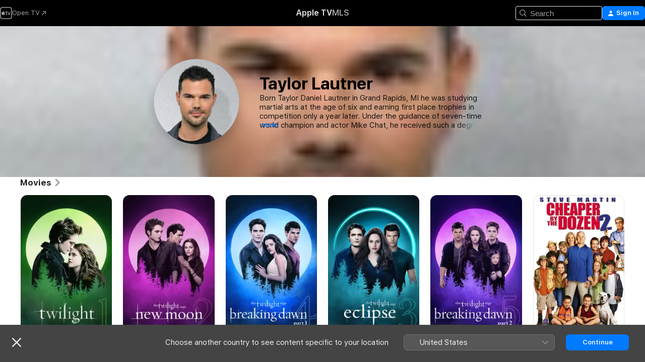

--- FILE ---
content_type: application/javascript
request_url: https://tv.apple.com/includes/js-cdn/musickit/v3/components/musickit-components/p-32d6296d.entry.js
body_size: 12325
content:
/*!
 * IMPORTANT NOTE:
 * 
 *   This file is licensed only for the use of Apple developers in providing MusicKit Web Services,
 *   and is subject to the Apple Media Services Terms and Conditions and the Apple Developer Program
 *   License Agreement. You may not copy, modify, re-host, or create derivative works of this file or the
 *   accompanying Documentation, or any part thereof, including any updates, without Apple's written consent.
 * 
 *   ACKNOWLEDGEMENTS:
 *   https://js-cdn.music.apple.com/musickit/v1/acknowledgements.txt
 */
import{r as e,e as t,h as a,c as n,H as r}from"./p-70a2b3a8.js";import{u as i}from"./p-2dad192d.js";import{C as s,b as o,c as l,N as m}from"./p-84fc9628.js";import{L as u,i as c,t as y}from"./p-712b2839.js";import{F as d,B as b}from"./p-44e98c3b.js";import"./p-2649b6ee.js";import"./p-fedec2de.js";import"./p-6e937453.js";var h=function(e,t,a,n){var r,i=arguments.length,s=i<3?t:null===n?n=Object.getOwnPropertyDescriptor(t,a):n;if("object"==typeof Reflect&&"function"==typeof Reflect.decorate)s=Reflect.decorate(e,t,a,n);else for(var o=e.length-1;o>=0;o--)(r=e[o])&&(s=(i<3?r(s):i>3?r(t,a,s):r(t,a))||s);return i>3&&s&&Object.defineProperty(t,a,s),s};const g=class{constructor(a){e(this,a),this.contextualMenuSubHeadClick=t(this,"contextualMenuSubHeadClick",7),this.contextualMenuItemSubMenuOpen=t(this,"contextualMenuItemSubMenuOpen",7),this.contextualMenuCursorBoundariesSet=t(this,"contextualMenuCursorBoundariesSet",7),this.focusSubMenuItem=t(this,"focusSubMenuItem",7),this.isCursorInsideActiveMenuItem=!1,this.isCursorInsideActiveSubMenu=!1,this.activeSubMenuItem=void 0,this.activeElement=void 0,this.menuItemElementTrigger=void 0,this.config=void 0,this.isInSubMenu=!1,this.isInActiveSubMenu=!1,this.subHeadLabel=void 0,this.directionPreference=void 0}connectedCallback(){this.id||(this.id=i.generateUUID()),this.isInSubMenu||(setTimeout((()=>{const e=this.getFocusItem(this.menuItems[0]);null==e||e.focus(),null==e||e.setAttribute("data-focus-method","mouse")}),250),this.handleMouseMove=i.throttled(200,this.handleMouseMove))}componentDidRender(){const e=!this.isInSubMenu&&!this.activeElement&&this.menuItems[0],t=this.activeElement&&(!this.isInSubMenu||this.isInActiveSubMenu);this.isInSubMenu&&!this.isInActiveSubMenu&&(this.activeElement=void 0),e&&(this.activeElement=this.getFocusItem(this.menuItems[0])),t&&this.activeElement.focus()}get allMenuItems(){var e;return Array.from(null!==(e=this.el.querySelectorAll("amp-contextual-menu-item"))&&void 0!==e?e:[])}get menuItems(){var e;return Array.from(null!==(e=this.el.querySelectorAll(`[data-menu-id="${this.id}"]`))&&void 0!==e?e:[])}get isMobile(){return window.innerWidth<=l}getFocusItem(e){var t;if(e)return null!==(t=e.querySelector("label"))&&void 0!==t?t:e.querySelector("button")}getElementSubMenu(e){return null==e?void 0:e.querySelector(".contextual-menu-item--nested")}getMenuItemParentMenu(e){return null==e?void 0:e.closest("amp-contextual-menu")}async handleSubheadClick(){this.contextualMenuSubHeadClick.emit({menuElement:this.el})}subMenuCloseSuggested(e){const t=!!this.cursorBoundaries&&((e,t,a,n)=>{if(!(e&&t&&a&&n))return!1;const r=.5*(-a.y*n.x+t.y*(-a.x+n.x)+t.x*(a.y-n.y)+a.x*n.y),i=r<0?-1:1,s=(t.y*n.x-t.x*n.y+(n.y-t.y)*e.x+(t.x-n.x)*e.y)*i,o=(t.x*a.y-t.y*a.x+(t.y-a.y)*e.x+(a.x-t.x)*e.y)*i;return s>0&&o>0&&s+o<2*r*i})({x:e.x,y:e.y},...this.cursorBoundaries);t||this.isCursorInsideActiveMenuItem||this.isCursorInsideActiveSubMenu||(window.removeEventListener("mousemove",this.handleMouseMove),this.closeMenuItemSubmenu())}updateSubMenuCursorBoundaries(){if(!this.activeSubMenuItem)return;const e=this.getElementSubMenu(this.activeSubMenuItem);if(!e)return;const t=this.activeSubMenuItem.getBoundingClientRect(),a=e.getBoundingClientRect(),n=a.x>=t.x,r={x:n?t.x:t.x+t.width,y:t.y},i={x:n?a.x:a.x+a.width,y:a.y},s={x:n?a.x:a.x+a.width,y:a.y+a.height};this.cursorBoundaries=[r,i,s],this.contextualMenuCursorBoundariesSet.emit({points:[r,i,s]})}openMenuItemSubmenu(e){var t;const{menuItemElement:a}=e.detail;if(this.getMenuItemParentMenu(a)!==this.el)return;const n=this.getElementSubMenu(a);if(!n)return;const r=null!==(t=this.directionPreference)&&void 0!==t?t:document.dir===u.rtl?"left":"right",[i,s]=((e,t,a)=>{const n=e.closest("ul"),r=e.getBoundingClientRect(),{width:i,height:s}=t.getBoundingClientRect(),{offsetTop:o,offsetHeight:l}=e,{scrollTop:m,offsetHeight:u}=n,{x:c,y,right:d}=r,{innerWidth:b,innerHeight:h}=window,g="left"===a,p=c>i,f=b-d>i,v=g&&(p||!f)||!g&&!f&&p,S=v?"left":"right";return[[v?"--ctxmenu-submenu-right: 100%; --ctxmenu-submenu-left: initial;":"--ctxmenu-submenu-left: 100%; --ctxmenu-submenu-right: initial;",h-y>s+40?`--ctxmenu-submenu-top: ${o-m}px; --ctxmenu-submenu-bottom: auto;`:`--ctxmenu-submenu-bottom: ${u-o-l}px; --ctxmenu-submenu-top: auto;`].join(" "),S]})(a,n,r);this.isMobile||(null==a||a.setAttribute("style",i),this.subMenuDirection=s),this.activeSubMenuItem=a,a.isSubMenuVisible=!0,this.isMobile||(window.addEventListener("mousemove",this.handleMouseMove),n.addEventListener("mouseenter",this.handleSubMenuEnter),this.updateSubMenuCursorBoundaries())}handleFocusSubMenuItem(e){const t=e.detail.menuItemElement;!t||this.menuItems.indexOf(t)<0||(this.activeElement=this.getFocusItem(t))}closeMenuItemSubmenu(e){if(void 0===this.activeSubMenuItem)return;if(void 0!==e&&null!==e.detail){const{menuItemElement:t}=e.detail;if(this.getMenuItemParentMenu(t)!==this.el)return}const t=this.getElementSubMenu(this.activeSubMenuItem);window.removeEventListener("mousemove",this.handleMouseMove),null==t||t.removeEventListener("mouseenter",this.handleSubMenuEnter),null==t||t.removeEventListener("mouseleave",this.handleSubMenuLeave),this.cursorBoundaries=void 0,this.activeSubMenuItem.isSubMenuVisible=!1,this.activeSubMenuItem=void 0}handleContextualMenuItemMouseLeave(e){const{cursorPosition:t}=e.detail;this.isCursorInsideActiveMenuItem=!1,clearTimeout(this.subMenuCloseTimer),this.subMenuCloseSuggested(t)}handleContextualMenuItemMouseEnter(e){const{menuItemElement:t}=e.detail;if(this.activeSubMenuItem!==t&&this.menuItems.includes(t))return void 0===this.activeSubMenuItem?(this.openMenuItemSubmenu(e),void(this.isCursorInsideActiveMenuItem=!0)):void(this.subMenuCloseTimer=setTimeout((async()=>{this.closeMenuItemSubmenu(),this.activeSubMenuItem=t,this.isCursorInsideActiveMenuItem=!0,this.openMenuItemSubmenu(e)}),m))}handleFocusIn(e){var t;e.stopPropagation();const a=e.target.closest("amp-contextual-menu-item");this.activeElement=this.getFocusItem(a);const n=null===(t=e.relatedTarget)||void 0===t?void 0:t.closest("amp-contextual-menu-item");this.itemHasSubmenu(a)&&this.menuItems.indexOf(n)>=0&&this.contextualMenuItemSubMenuOpen.emit({menuItemElement:a})}handleKeyDown(e){var t;const a=null===(t=this.activeElement)||void 0===t?void 0:t.closest("amp-contextual-menu-item"),n=this.allMenuItems.indexOf(a),r="Tab"===e.key?e.shiftKey:"ArrowUp"===e.key;switch(["Tab","ArrowDown","ArrowUp"].includes(e.key)&&e.preventDefault(),"Escape"!==e.key&&e.stopPropagation(),e.key){case"Tab":case"ArrowUp":case"ArrowDown":this.focusNextMenuItem(a,r);break;case"ArrowRight":n>=0&&this.itemHasSubmenu(a)&&(a.isSubMenuVisible||this.contextualMenuItemSubMenuOpen.emit({menuItemElement:a}),setTimeout((()=>{this.focusSubMenuItem.emit({menuItemElement:this.allMenuItems[n+1]})})));break;case"ArrowLeft":this.menuItemElementTrigger&&this.isInActiveSubMenu&&this.menuItemElementTrigger.closeSubMenu({menuItemElement:this.menuItemElementTrigger})}}itemHasSubmenu(e){const t=this.allMenuItems,a=t[t.indexOf(e)];return null!==this.getElementSubMenu(a)}focusNextMenuItem(e,t){const a=this.menuItems.indexOf(e);a<0||(this.activeElement=this.getFocusItem(this.menuItems[t?(a-1+this.menuItems.length)%this.menuItems.length:(a+1)%this.menuItems.length]),this.activeSubMenuItem&&this.closeMenuItemSubmenu())}handleMouseMove(e){this.subMenuCloseSuggested(e)}async handleSubMenuEnter(){this.cursorBoundaries=void 0,window.removeEventListener("mousemove",this.handleMouseMove),clearTimeout(this.subMenuCloseTimer),this.isCursorInsideActiveSubMenu=!0;const e=this.getElementSubMenu(this.activeSubMenuItem);e.removeEventListener("mouseenter",this.handleSubMenuEnter),e.addEventListener("mouseleave",this.handleSubMenuLeave)}handleSubMenuLeave(){this.isCursorInsideActiveSubMenu=!1,this.closeMenuItemSubmenu()}render(){const{config:e,isInSubMenu:t,isInActiveSubMenu:n,subHeadLabel:r}=this,i={};return t&&(i["aria-hidden"]=n?"false":"true"),a("div",{class:"contextual-menu__overlay"},!t&&a("amp-contextual-menu-scrim",{overrideZIndex:this.config.overrideModalZIndex}),a("div",{class:{"contextual-menu":!0,"contextual-menu--has-active-submenu":void 0!==this.activeSubMenuItem,"contextual-menu--in-submenu":t,"contextual-menu--in-submenu-active":n,"contextual-menu--nested":t,[`contextual-menu--${e.className}`]:!!e.className}},a("ul",Object.assign({class:{"contextual-menu__list":!0},role:"menu"},i),t&&a("li",{class:"contextual-menu-item contextual-menu__subhead"},a("button",{onClick:this.handleSubheadClick},a("span",null,r))),null==e?void 0:e.items.map((e=>"items"in e?a("div",{class:"contextual-menu__group"},e.title&&a("span",{class:"contextual-menu__group-title"},e.title),e.items.map((e=>a("amp-contextual-menu-item",{"data-menu-id":this.id,item:e,isInSubMenu:t,directionPreference:this.subMenuDirection})))):a("amp-contextual-menu-item",{"data-menu-id":this.id,item:e,isInSubMenu:t,directionPreference:this.subMenuDirection}))))))}get el(){return n(this)}};h([d],g.prototype,"el",void 0),h([b()],g.prototype,"handleSubheadClick",null),h([b()],g.prototype,"handleKeyDown",null),h([b()],g.prototype,"handleMouseMove",null),h([b()],g.prototype,"handleSubMenuEnter",null),h([b()],g.prototype,"handleSubMenuLeave",null),g.style='@charset "UTF-8";:host{--systemRed:#ff3b30;--systemRed-vibrant:#f53126;--systemRed-default_IC:#d70015;--systemRed-vibrant_IC:#c20618;--systemOrange:#ff9500;--systemOrange-vibrant:#f58b00;--systemOrange-default_IC:#c93400;--systemOrange-vibrant_IC:#ad3a00;--systemYellow:#ffcc00;--systemYellow-vibrant:#f5c200;--systemYellow-default_IC:#a05a00;--systemYellow-vibrant_IC:#925100;--systemGreen:#28cd41;--systemGreen-vibrant:#1ec337;--systemGreen-default_IC:#007d1b;--systemGreen-vibrant_IC:#007018;--systemMint:#00c7be;--systemMint-vibrant:#00bdb4;--systemMint-default_IC:#0c817b;--systemMint-vibrant_IC:#0b7570;--systemTeal:#59adc4;--systemTeal-vibrant:#2ea7bd;--systemTeal-default_IC:#008299;--systemTeal-vibrant_IC:#00778c;--systemCyan:#55bef0;--systemCyan-vibrant:#41afdc;--systemCyan-default_IC:#0071a4;--systemCyan-vibrant_IC:#006796;--systemBlue:#007aff;--systemBlue-vibrant:#0070f5;--systemBlue-default_IC:#0040dd;--systemBlue-vibrant_IC:#0040dd;--systemBlue-rollover:#0045b7;--systemBlue-pressed:#005cd7;--systemBlue-deepPressed:#0045b7;--systemBlue-disabled:rgba(0, 122, 255, 0.35);--systemIndigo:#5856d6;--systemIndigo-vibrant:#5452cc;--systemIndigo-default_IC:#3634a3;--systemIndigo-vibrant_IC:#3634a3;--systemPurple:#af52de;--systemPurple-vibrant:#9f4bc9;--systemPurple-default_IC:#ad44ab;--systemPurple-vibrant_IC:#ad44ab;--systemPink:#ff2d55;--systemPink-vibrant:#f5234b;--systemPink-default_IC:#d30f45;--systemPink-vibrant_IC:#c11032;--systemBrown:#a2845e;--systemBrown-vibrant:#987a54;--systemBrown-default_IC:#7f6545;--systemBrown-vibrant_IC:#775d3b;--systemGray:#8e8e93;--systemGray-vibrant:#848489;--systemGray-default_IC:#69696e;--systemGray-vibrant_IC:#616165;--systemPrimary:rgba(0, 0, 0, 0.85);--systemPrimary-vibrant:#4c4c4c;--systemPrimary-onLight:rgba(0, 0, 0, 0.85);--systemPrimary-onDark:rgba(255, 255, 255, 0.85);--systemPrimary-default_IC:black;--systemPrimary-vibrant_IC:black;--systemPrimary-onLight_IC:black;--systemPrimary-onDark_IC:white;--systemSecondary:rgba(0, 0, 0, 0.5);--systemSecondary-vibrant:gray;--systemSecondary-onLight:rgba(0, 0, 0, 0.5);--systemSecondary-onDark:rgba(255, 255, 255, 0.55);--systemSecondary-default_IC:rgba(0, 0, 0, 0.76);--systemSecondary-vibrant_IC:rgba(0, 0, 0, 0.76);--systemSecondary-onLight_IC:rgba(0, 0, 0, 0.76);--systemSecondary-onDark_IC:rgba(255, 255, 255, 0.7);--systemTertiary:rgba(0, 0, 0, 0.25);--systemTertiary-vibrant:#bfbfbf;--systemTertiary-onLight:rgba(0, 0, 0, 0.25);--systemTertiary-onDark:rgba(255, 255, 255, 0.25);--systemTertiary-default_IC:rgba(0, 0, 0, 0.56);--systemTertiary-vibrant_IC:rgba(0, 0, 0, 0.56);--systemTertiary-onLight_IC:rgba(0, 0, 0, 0.56);--systemTertiary-onDark_IC:rgba(255, 255, 255, 0.5);--systemQuaternary:rgba(0, 0, 0, 0.1);--systemQuaternary-vibrant:#e6e6e6;--systemQuaternary-onLight:rgba(0, 0, 0, 0.1);--systemQuaternary-onDark:rgba(255, 255, 255, 0.1);--systemQuaternary-default_IC:rgba(0, 0, 0, 0.35);--systemQuaternary-vibrant_IC:rgba(0, 0, 0, 0.35);--systemQuaternary-onLight_IC:rgba(0, 0, 0, 0.35);--systemQuaternary-onDark_IC:rgba(255, 255, 255, 0.3);--systemQuinary:rgba(0, 0, 0, 0.05);--systemQuinary-vibrant:#f2f2f2;--systemQuinary-onLight:rgba(0, 0, 0, 0.05);--systemQuinary-onDark:rgba(255, 255, 255, 0.05);--systemQuinary-default_IC:rgba(0, 0, 0, 0.1);--systemQuinary-vibrant_IC:rgba(0, 0, 0, 0.1);--systemQuinary-onLight_IC:rgba(0, 0, 0, 0.1);--systemQuinary-onDark_IC:rgba(255, 255, 255, 0.1);--systemGray2:#aeaeb2;--systemGray2-onLight:#aeaeb2;--systemGray2-onDark:#636366;--systemGray2-default_IC:#8e8e93;--systemGray2-onLight_IC:#8e8e93;--systemGray2-onDark_IC:#7c7c80;--systemGray3:#c7c7cc;--systemGray3-onLight:#c7c7cc;--systemGray3-onDark:#48484a;--systemGray3-default_IC:#aeaeb2;--systemGray3-onLight_IC:#aeaeb2;--systemGray3-onDark_IC:#545456;--systemGray4:#d1d1d6;--systemGray4-onLight:#d1d1d6;--systemGray4-onDark:#3a3a3c;--systemGray4-default_IC:#bcbcc0;--systemGray4-onLight_IC:#bcbcc0;--systemGray4-onDark_IC:#444446;--systemGray5:#e5e5ea;--systemGray5-onLight:#e5e5ea;--systemGray5-onDark:#2c2c2e;--systemGray5-default_IC:#d8d8dc;--systemGray5-onLight_IC:#d8d8dc;--systemGray5-onDark_IC:#363638;--systemGray6:#f2f2f7;--systemGray6-onLight:#f2f2f7;--systemGray6-onDark:#1c1c1e;--systemGray6-default_IC:#ebebf0;--systemGray6-onLight_IC:#ebebf0;--systemGray6-onDark_IC:#242426;--systemStandardUltrathinMaterialSover:rgba(246, 246, 246, 0.36);--systemStandardUltrathinMaterialSover-inactive:#f0f0f0;--systemStandardUltrathinMaterialSover-default_IC:#d2d2d2;--systemStandardUltrathinMaterialSover-inactive_IC:#ececec;--systemStandardThinMaterialSover:rgba(246, 246, 246, 0.48);--systemStandardThinMaterialSover-inactive:#f0f0f0;--systemStandardThinMaterialSover-default_IC:gainsboro;--systemStandardThinMaterialSover-inactive_IC:#ececec;--systemStandardMediumMaterialSover:rgba(246, 246, 246, 0.6);--systemStandardMediumMaterialSover-inactive:#f0f0f0;--systemStandardMediumMaterialSover-default_IC:#e6e6e6;--systemStandardMediumMaterialSover-inactive_IC:#ececec;--systemStandardThickMaterialSover:rgba(246, 246, 246, 0.72);--systemStandardThickMaterialSover-inactive:#f0f0f0;--systemStandardThickMaterialSover-default_IC:#f0f0f0;--systemStandardThickMaterialSover-inactive_IC:#ececec;--systemStandardUltrathickMaterialSover:rgba(246, 246, 246, 0.84);--systemStandardUltrathickMaterialSover-inactive:#f0f0f0;--systemStandardUltrathickMaterialSover-default_IC:#fafafa;--systemStandardUltrathickMaterialSover-inactive_IC:#ececec;--systemHeaderMaterialSover:rgba(255, 255, 255, 0.8);--systemHeaderMaterialSover-default_IC:white;--systemToolbarTitlebarMaterialSover:rgba(253, 253, 253, 0.8);--systemToolbarTitlebarMaterialSover-inactive:#f0f0f0;--systemToolbarTitlebarMaterialSover-default_IC:white;--systemToolbarTitlebarMaterialSover-inactive_IC:#ececec;--labelDivider:rgba(0, 0, 0, 0.15);--vibrantDivider:rgba(60, 60, 67, 0.29);--pageBG:white;--shelfBG:rgba(0, 0, 0, 0.05);--genericJoeColor:#ebebeb;--fallbackMaterialBG:rgba(255, 255, 255, 0.97);--liveBadgePlatterBG:#ff5066;--pageBg:#f8f8fa;--keyColor-focus-color:rgba(var(--keyColor-rgb), 0.6);--shelfBg:rgba(0, 0, 0, 0.14);--overlayBg:rgba(248, 248, 250, 0.9);--overlayBgBlur:rgba(248, 248, 250, 0.7);--borderRule:rgba(0, 0, 0, 0.07);--podcastKeyColor:#7224d8;--podcastPlatterBg:#f8f8fa;--podcastPlatterBgTransparent:rgba(248, 248, 250, 0);--podcastScrim:rgba(0, 0, 0, 0.5);--progressElapsed:#a5aab2;--progressRemaining:#e1e1e6;--menuItemHoverBg:rgba(0, 0, 0, 0.05);--tracklistGradientStart:rgba(0, 0, 0, 0.05);--tracklistGradientEnd:rgba(0, 0, 0, 0);--footerPlayerBg:#fff;--emptyPlatterBg:rgba(60, 60, 67, 0.18);--videoEmbedMenuBg:rgba(255, 255, 255, 0.97);--videoEmbedMenuHoverBg:rgba(60, 60, 67, 0.03);--lyricsBg:rgba(255, 255, 255, 0.8);--musicKeyColor:#fa233b;--musicKeyColor-default_IC:#d60017;--chromeVolumeTrack:rgba(0, 0, 0, 0.15);--chromeVolumeElapsed:rgba(0, 0, 0, 0.5);--chromeVolumeThumb:white;--chromeVolumeThumbShadow:rgba(0, 0, 0, 0.1);--chromeVolumeThumbShadowInset:rgba(0, 0, 0, 0.5);--chromeVolumeIcon:rgba(0, 0, 0, 0.4);--chromebg:rgba(255, 255, 255, 0.88);--playerBGFill:rgba(255, 255, 255, 0.88);--playerLCDBGFill:white;--playerScrubberThumb:#656565;--playerScrubberTrack:rgba(0, 0, 0, 0.1);--playerScrubberFill:rgba(0, 0, 0, 0.5);--playerMissingArtworkIcon:gainsboro;--playerMissingArtworkBg:#e9e9e9;--chromeBg:rgba(255, 255, 255, 0.88);--chromeBorderColor:rgba(0, 0, 0, 0.2);--chromeVolumeIcons:rgba(0, 0, 0, 0.4);--ctxmenuBgColor:rgba(255, 255, 255, 0.97);--ctxmenuBgColorHover:rgba(60, 60, 67, 0.03);--ctxmenuScrim:rgba(0, 0, 0, 0.45);--frostedFallbackHover:rgba(142, 142, 147, 0.8);--dialogShadowColor:rgba(0, 0, 0, 0.25);--unifiedVolumeThumbShadow:rgba(0, 0, 0, 0.1);--unifiedVolumeThumbShadowInset:rgba(0, 0, 0, 0.15);--unifiedVolumeTrackFilled:rgba(246, 246, 246, 0.36);--unifiedVolumeThumb:#d0d0d0;--white80:rgba(255, 255, 255, 0.8)}@supports not (font: -apple-system-body){:host{--systemPrimary:rgba(0, 0, 0, 0.88);--systemPrimary-vibrant:#1d1d1f;--systemPrimary-onLight:rgba(0, 0, 0, 0.88);--systemPrimary-onDark:rgba(255, 255, 255, 0.92);--systemSecondary:rgba(0, 0, 0, 0.56);--systemSecondary-vibrant:rgba(0, 0, 0, 0.56);--systemSecondary-onLight:rgba(0, 0, 0, 0.56);--systemSecondary-onDark:rgba(255, 255, 255, 0.64);--systemTertiary:rgba(0, 0, 0, 0.48);--systemTertiary-vibrant:rgba(0, 0, 0, 0.48);--systemTertiary-onLight:rgba(0, 0, 0, 0.48);--systemTertiary-onDark:rgba(255, 255, 255, 0.4);--musicKeyColor:#d60017}}:host .increase-contrast{--systemRed:#d70015;--systemRed-vibrant:#c20618;--systemOrange:#c93400;--systemOrange-vibrant:#ad3a00;--systemYellow:#a05a00;--systemYellow-vibrant:#925100;--systemGreen:#007d1b;--systemGreen-vibrant:#007018;--systemMint:#0c817b;--systemMint-vibrant:#0b7570;--systemTeal:#008299;--systemTeal-vibrant:#00778c;--systemCyan:#0071a4;--systemCyan-vibrant:#006796;--systemBlue:#0040dd;--systemBlue-vibrant:#0040dd;--systemIndigo:#3634a3;--systemIndigo-vibrant:#3634a3;--systemPurple:#ad44ab;--systemPurple-vibrant:#ad44ab;--systemPink:#d30f45;--systemPink-vibrant:#c11032;--systemBrown:#7f6545;--systemBrown-vibrant:#775d3b;--systemGray:#69696e;--systemGray-vibrant:#616165;--systemPrimary:black;--systemPrimary-vibrant:black;--systemPrimary-onLight:black;--systemPrimary-onDark:white;--systemSecondary:rgba(0, 0, 0, 0.76);--systemSecondary-vibrant:rgba(0, 0, 0, 0.76);--systemSecondary-onLight:rgba(0, 0, 0, 0.76);--systemSecondary-onDark:rgba(255, 255, 255, 0.7);--systemTertiary:rgba(0, 0, 0, 0.56);--systemTertiary-vibrant:rgba(0, 0, 0, 0.56);--systemTertiary-onLight:rgba(0, 0, 0, 0.56);--systemTertiary-onDark:rgba(255, 255, 255, 0.5);--systemQuaternary:rgba(0, 0, 0, 0.35);--systemQuaternary-vibrant:rgba(0, 0, 0, 0.35);--systemQuaternary-onLight:rgba(0, 0, 0, 0.35);--systemQuaternary-onDark:rgba(255, 255, 255, 0.3);--systemQuinary:rgba(0, 0, 0, 0.1);--systemQuinary-vibrant:rgba(0, 0, 0, 0.1);--systemQuinary-onLight:rgba(0, 0, 0, 0.1);--systemQuinary-onDark:rgba(255, 255, 255, 0.1);--systemGray2:#8e8e93;--systemGray2-onLight:#8e8e93;--systemGray2-onDark:#7c7c80;--systemGray3:#aeaeb2;--systemGray3-onLight:#aeaeb2;--systemGray3-onDark:#545456;--systemGray4:#bcbcc0;--systemGray4-onLight:#bcbcc0;--systemGray4-onDark:#444446;--systemGray5:#d8d8dc;--systemGray5-onLight:#d8d8dc;--systemGray5-onDark:#363638;--systemGray6:#ebebf0;--systemGray6-onLight:#ebebf0;--systemGray6-onDark:#242426;--systemStandardUltrathinMaterialSover:#d2d2d2;--systemStandardUltrathinMaterialSover-inactive:#ececec;--systemStandardThinMaterialSover:gainsboro;--systemStandardThinMaterialSover-inactive:#ececec;--systemStandardMediumMaterialSover:#e6e6e6;--systemStandardMediumMaterialSover-inactive:#ececec;--systemStandardThickMaterialSover:#f0f0f0;--systemStandardThickMaterialSover-inactive:#ececec;--systemStandardUltrathickMaterialSover:#fafafa;--systemStandardUltrathickMaterialSover-inactive:#ececec;--systemHeaderMaterialSover:white;--systemToolbarTitlebarMaterialSover:white;--systemToolbarTitlebarMaterialSover-inactive:#ececec;--musicKeyColor:#d60017}@media (prefers-contrast: more){:host{--systemRed:#d70015;--systemRed-vibrant:#c20618;--systemOrange:#c93400;--systemOrange-vibrant:#ad3a00;--systemYellow:#a05a00;--systemYellow-vibrant:#925100;--systemGreen:#007d1b;--systemGreen-vibrant:#007018;--systemMint:#0c817b;--systemMint-vibrant:#0b7570;--systemTeal:#008299;--systemTeal-vibrant:#00778c;--systemCyan:#0071a4;--systemCyan-vibrant:#006796;--systemBlue:#0040dd;--systemBlue-vibrant:#0040dd;--systemIndigo:#3634a3;--systemIndigo-vibrant:#3634a3;--systemPurple:#ad44ab;--systemPurple-vibrant:#ad44ab;--systemPink:#d30f45;--systemPink-vibrant:#c11032;--systemBrown:#7f6545;--systemBrown-vibrant:#775d3b;--systemGray:#69696e;--systemGray-vibrant:#616165;--systemPrimary:black;--systemPrimary-vibrant:black;--systemPrimary-onLight:black;--systemPrimary-onDark:white;--systemSecondary:rgba(0, 0, 0, 0.76);--systemSecondary-vibrant:rgba(0, 0, 0, 0.76);--systemSecondary-onLight:rgba(0, 0, 0, 0.76);--systemSecondary-onDark:rgba(255, 255, 255, 0.7);--systemTertiary:rgba(0, 0, 0, 0.56);--systemTertiary-vibrant:rgba(0, 0, 0, 0.56);--systemTertiary-onLight:rgba(0, 0, 0, 0.56);--systemTertiary-onDark:rgba(255, 255, 255, 0.5);--systemQuaternary:rgba(0, 0, 0, 0.35);--systemQuaternary-vibrant:rgba(0, 0, 0, 0.35);--systemQuaternary-onLight:rgba(0, 0, 0, 0.35);--systemQuaternary-onDark:rgba(255, 255, 255, 0.3);--systemQuinary:rgba(0, 0, 0, 0.1);--systemQuinary-vibrant:rgba(0, 0, 0, 0.1);--systemQuinary-onLight:rgba(0, 0, 0, 0.1);--systemQuinary-onDark:rgba(255, 255, 255, 0.1);--systemGray2:#8e8e93;--systemGray2-onLight:#8e8e93;--systemGray2-onDark:#7c7c80;--systemGray3:#aeaeb2;--systemGray3-onLight:#aeaeb2;--systemGray3-onDark:#545456;--systemGray4:#bcbcc0;--systemGray4-onLight:#bcbcc0;--systemGray4-onDark:#444446;--systemGray5:#d8d8dc;--systemGray5-onLight:#d8d8dc;--systemGray5-onDark:#363638;--systemGray6:#ebebf0;--systemGray6-onLight:#ebebf0;--systemGray6-onDark:#242426;--systemStandardUltrathinMaterialSover:#d2d2d2;--systemStandardUltrathinMaterialSover-inactive:#ececec;--systemStandardThinMaterialSover:gainsboro;--systemStandardThinMaterialSover-inactive:#ececec;--systemStandardMediumMaterialSover:#e6e6e6;--systemStandardMediumMaterialSover-inactive:#ececec;--systemStandardThickMaterialSover:#f0f0f0;--systemStandardThickMaterialSover-inactive:#ececec;--systemStandardUltrathickMaterialSover:#fafafa;--systemStandardUltrathickMaterialSover-inactive:#ececec;--systemHeaderMaterialSover:white;--systemToolbarTitlebarMaterialSover:white;--systemToolbarTitlebarMaterialSover-inactive:#ececec;--musicKeyColor:#d60017}}@media (prefers-color-scheme: dark){:host{--systemRed:#ff453a;--systemRed-vibrant:#ff4f44;--systemRed-default_IC:#ff6961;--systemRed-vibrant_IC:#ff4136;--systemOrange:#ff9f0a;--systemOrange-vibrant:#ffa914;--systemOrange-default_IC:#ffb340;--systemOrange-vibrant_IC:#ffb340;--systemYellow:#ffd60a;--systemYellow-vibrant:#ffe014;--systemYellow-default_IC:#ffd426;--systemYellow-vibrant_IC:#ffd426;--systemGreen:#32d74b;--systemGreen-vibrant:#3ce155;--systemGreen-default_IC:#31de4b;--systemGreen-vibrant_IC:#31de4b;--systemMint:#63e6e2;--systemMint-vibrant:#6ce0db;--systemMint-default_IC:#63e6e2;--systemMint-vibrant_IC:#63e6e2;--systemTeal:#6ac4dc;--systemTeal-vibrant:#44d4ed;--systemTeal-default_IC:#5de6ff;--systemTeal-vibrant_IC:#5de6ff;--systemCyan:#5ac8f5;--systemCyan-vibrant:#5acdfa;--systemCyan-default_IC:#70d7ff;--systemCyan-vibrant_IC:#70d7ff;--systemBlue:#0a84ff;--systemBlue-vibrant:#148eff;--systemBlue-default_IC:#409cff;--systemBlue-vibrant_IC:#409cff;--systemBlue-rollover:#47c1ff;--systemBlue-pressed:#38b2ff;--systemBlue-deepPressed:#47c1ff;--systemBlue-disabled:rgba(10, 132, 255, 0.5);--systemIndigo:#5e5ce6;--systemIndigo-vibrant:#6361f2;--systemIndigo-default_IC:#7d7aff;--systemIndigo-vibrant_IC:#7d7aff;--systemPurple:#bf5af2;--systemPurple-vibrant:#cc65ff;--systemPurple-default_IC:#da8fff;--systemPurple-vibrant_IC:#da8fff;--systemPink:#ff375f;--systemPink-vibrant:#ff4169;--systemPink-default_IC:#ff6482;--systemPink-vibrant_IC:#ff3a5f;--systemBrown:#ac8e68;--systemBrown-vibrant:#b69872;--systemBrown-default_IC:#b59469;--systemBrown-vibrant_IC:#b59469;--systemGray:#98989d;--systemGray-vibrant:#a2a2a7;--systemGray-default_IC:#98989d;--systemGray-vibrant_IC:#98989d;--systemPrimary:rgba(255, 255, 255, 0.85);--systemPrimary-vibrant:#e5e5e5;--systemPrimary-onLight:rgba(0, 0, 0, 0.85);--systemPrimary-onDark:rgba(255, 255, 255, 0.85);--systemPrimary-default_IC:white;--systemPrimary-vibrant_IC:white;--systemPrimary-onLight_IC:black;--systemPrimary-onDark_IC:white;--systemSecondary:rgba(255, 255, 255, 0.55);--systemSecondary-vibrant:#7c7c7c;--systemSecondary-onLight:rgba(0, 0, 0, 0.5);--systemSecondary-onDark:rgba(255, 255, 255, 0.55);--systemSecondary-default_IC:rgba(255, 255, 255, 0.7);--systemSecondary-vibrant_IC:rgba(255, 255, 255, 0.7);--systemSecondary-onLight_IC:rgba(0, 0, 0, 0.76);--systemSecondary-onDark_IC:rgba(255, 255, 255, 0.7);--systemTertiary:rgba(255, 255, 255, 0.25);--systemTertiary-vibrant:#414141;--systemTertiary-onLight:rgba(0, 0, 0, 0.25);--systemTertiary-onDark:rgba(255, 255, 255, 0.25);--systemTertiary-default_IC:rgba(255, 255, 255, 0.5);--systemTertiary-vibrant_IC:rgba(255, 255, 255, 0.5);--systemTertiary-onLight_IC:rgba(0, 0, 0, 0.56);--systemTertiary-onDark_IC:rgba(255, 255, 255, 0.5);--systemQuaternary:rgba(255, 255, 255, 0.1);--systemQuaternary-vibrant:#232323;--systemQuaternary-onLight:rgba(0, 0, 0, 0.1);--systemQuaternary-onDark:rgba(255, 255, 255, 0.1);--systemQuaternary-default_IC:rgba(255, 255, 255, 0.3);--systemQuaternary-vibrant_IC:rgba(255, 255, 255, 0.3);--systemQuaternary-onLight_IC:rgba(0, 0, 0, 0.35);--systemQuaternary-onDark_IC:rgba(255, 255, 255, 0.3);--systemQuinary:rgba(255, 255, 255, 0.05);--systemQuinary-vibrant:#080808;--systemQuinary-onLight:rgba(0, 0, 0, 0.05);--systemQuinary-onDark:rgba(255, 255, 255, 0.05);--systemQuinary-default_IC:rgba(255, 255, 255, 0.1);--systemQuinary-vibrant_IC:rgba(255, 255, 255, 0.1);--systemQuinary-onLight_IC:rgba(0, 0, 0, 0.1);--systemQuinary-onDark_IC:rgba(255, 255, 255, 0.1);--systemGray2:#636366;--systemGray2-onLight:#aeaeb2;--systemGray2-onDark:#636366;--systemGray2-default_IC:#7c7c80;--systemGray2-onLight_IC:#8e8e93;--systemGray2-onDark_IC:#7c7c80;--systemGray3:#48484a;--systemGray3-onLight:#c7c7cc;--systemGray3-onDark:#48484a;--systemGray3-default_IC:#545456;--systemGray3-onLight_IC:#aeaeb2;--systemGray3-onDark_IC:#545456;--systemGray4:#3a3a3c;--systemGray4-onLight:#d1d1d6;--systemGray4-onDark:#3a3a3c;--systemGray4-default_IC:#444446;--systemGray4-onLight_IC:#bcbcc0;--systemGray4-onDark_IC:#444446;--systemGray5:#2c2c2e;--systemGray5-onLight:#e5e5ea;--systemGray5-onDark:#2c2c2e;--systemGray5-default_IC:#363638;--systemGray5-onLight_IC:#d8d8dc;--systemGray5-onDark_IC:#363638;--systemGray6:#1c1c1e;--systemGray6-onLight:#f2f2f7;--systemGray6-onDark:#1c1c1e;--systemGray6-default_IC:#242426;--systemGray6-onLight_IC:#ebebf0;--systemGray6-onDark_IC:#242426;--systemStandardUltrathinMaterialSover:rgba(40, 40, 40, 0.4);--systemStandardUltrathinMaterialSover-inactive:#282828;--systemStandardUltrathinMaterialSover-default_IC:black;--systemStandardUltrathinMaterialSover-inactive_IC:#141414;--systemStandardThinMaterialSover:rgba(40, 40, 40, 0.5);--systemStandardThinMaterialSover-inactive:#282828;--systemStandardThinMaterialSover-default_IC:#0a0a0a;--systemStandardThinMaterialSover-inactive_IC:#141414;--systemStandardMediumMaterialSover:rgba(40, 40, 40, 0.6);--systemStandardMediumMaterialSover-inactive:#282828;--systemStandardMediumMaterialSover-default_IC:#141414;--systemStandardMediumMaterialSover-inactive_IC:#141414;--systemStandardThickMaterialSover:rgba(40, 40, 40, 0.7);--systemStandardThickMaterialSover-inactive:#282828;--systemStandardThickMaterialSover-default_IC:#1e1e1e;--systemStandardThickMaterialSover-inactive_IC:#141414;--systemStandardUltrathickMaterialSover:rgba(40, 40, 40, 0.8);--systemStandardUltrathickMaterialSover-inactive:#282828;--systemStandardUltrathickMaterialSover-default_IC:#282828;--systemStandardUltrathickMaterialSover-inactive_IC:#141414;--systemHeaderMaterialSover:rgba(30, 30, 30, 0.8);--systemHeaderMaterialSover-default_IC:#1e1e1e;--systemToolbarTitlebarMaterialSover:rgba(60, 60, 60, 0.8);--systemToolbarTitlebarMaterialSover-inactive:#282828;--systemToolbarTitlebarMaterialSover-default_IC:#262626;--systemToolbarTitlebarMaterialSover-inactive_IC:#141414;--labelDivider:rgba(255, 255, 255, 0.1);--vibrantDivider:rgba(235, 235, 245, 0.19);--pageBG:#1f1f1f;--shelfBG:rgba(255, 255, 255, 0.05);--genericJoeColor:#323232;--fallbackMaterialBG:rgba(31, 31, 31, 0.97);--liveBadgePlatterBG:#ff5066;--pageBg:#404040;--shelfBg:rgba(255, 255, 255, 0.05);--overlayBg:rgba(64, 64, 64, 0.9);--overlayBgBlur:rgba(64, 64, 64, 0.7);--borderRule:rgba(255, 255, 255, 0.1);--podcastKeyColor:#9c5af2;--podcastPlatterBg:#1c1c1e;--podcastPlatterBgTransparent:rgba(28, 28, 30, 0);--podcastScrim:rgba(255, 255, 255, 0.5);--progressElapsed:rgba(255, 255, 255, 0.9);--progressRemaining:rgba(235, 235, 245, 0.3);--menuItemHoverBg:rgba(255, 255, 255, 0.05);--tracklistGradientStart:rgba(255, 255, 255, 0.1);--tracklistGradientEnd:rgba(255, 255, 255, 0);--footerPlayerBg:#2e2e2e;--emptyPlatterBg:#6e6e6e;--videoEmbedMenuBg:rgba(0, 0, 0, 0.97);--videoEmbedMenuHoverBg:rgba(60, 60, 67, 0.18);--lyricsBg:rgba(45, 45, 45, 0.8);--musicKeyColor:#fa2d48;--musicKeyColor-default_IC:#fa586a;--chromeVolumeTrack:rgba(255, 255, 255, 0.15);--chromeVolumeElapsed:rgba(255, 255, 255, 0.6);--chromeVolumeThumb:#cacaca;--chromeVolumeThumbShadow:rgba(0, 0, 0, 0.1);--chromeVolumeThumbShadowInset:rgba(0, 0, 0, 0.5);--chromeVolumeIcon:rgba(255, 255, 255, 0.4);--chromebg:rgba(45, 45, 45, 0.88);--playerBGFill:rgba(45, 45, 45, 0.88);--playerLCDBGFill:#4d4d4d;--playerScrubberThumb:#d9d9d9;--playerScrubberTrack:rgba(255, 255, 255, 0.1);--playerScrubberFill:rgba(255, 255, 255, 0.6);--playerMissingArtworkIcon:#434343;--playerMissingArtworkBg:#323232;--chromeBg:rgba(45, 45, 45, 0.88);--chromeBorderColor:rgba(0, 0, 0, 0.2);--chromeVolumeIcons:rgba(255, 255, 255, 0.4);--ctxmenuBgColor:rgba(102, 102, 105, 0.93);--ctxmenuBgColorHover:rgba(170, 170, 170, 0.2);--ctxmenuScrim:rgba(0, 0, 0, 0.55);--frostedFallbackHover:rgba(152, 152, 157, 0.8);--dialogShadowColor:rgba(0, 0, 0, 0.55);--unifiedVolumeThumbShadow:rgba(0, 0, 0, 0.1);--unifiedVolumeThumbShadowInset:rgba(0, 0, 0, 0.15);--unifiedVolumeTrackFilled:rgba(246, 246, 246, 0.36);--unifiedVolumeThumb:#d0d0d0;--white80:rgba(255, 255, 255, 0.8);--tracklistGradientWidth:170px}@supports not (font: -apple-system-body){:host{--systemPrimary:rgba(255, 255, 255, 0.92);--systemPrimary-vibrant:#f5f5f7;--systemPrimary-onLight:rgba(0, 0, 0, 0.88);--systemPrimary-onDark:rgba(255, 255, 255, 0.92);--systemSecondary:rgba(255, 255, 255, 0.64);--systemSecondary-vibrant:#a1a1a6;--systemSecondary-onLight:rgba(0, 0, 0, 0.56);--systemSecondary-onDark:rgba(255, 255, 255, 0.64);--systemTertiary:rgba(255, 255, 255, 0.4);--systemTertiary-vibrant:#6e6e73;--systemTertiary-onLight:rgba(0, 0, 0, 0.48);--systemTertiary-onDark:rgba(255, 255, 255, 0.4);--musicKeyColor:#fa586a}}:host .increase-contrast{--systemRed:#ff6961;--systemRed-vibrant:#ff4136;--systemOrange:#ffb340;--systemOrange-vibrant:#ffb340;--systemYellow:#ffd426;--systemYellow-vibrant:#ffd426;--systemGreen:#31de4b;--systemGreen-vibrant:#31de4b;--systemMint:#63e6e2;--systemMint-vibrant:#63e6e2;--systemTeal:#5de6ff;--systemTeal-vibrant:#5de6ff;--systemCyan:#70d7ff;--systemCyan-vibrant:#70d7ff;--systemBlue:#409cff;--systemBlue-vibrant:#409cff;--systemIndigo:#7d7aff;--systemIndigo-vibrant:#7d7aff;--systemPurple:#da8fff;--systemPurple-vibrant:#da8fff;--systemPink:#ff6482;--systemPink-vibrant:#ff3a5f;--systemBrown:#b59469;--systemBrown-vibrant:#b59469;--systemGray:#98989d;--systemGray-vibrant:#98989d;--systemPrimary:white;--systemPrimary-vibrant:white;--systemPrimary-onLight:black;--systemPrimary-onDark:white;--systemSecondary:rgba(255, 255, 255, 0.7);--systemSecondary-vibrant:rgba(255, 255, 255, 0.7);--systemSecondary-onLight:rgba(0, 0, 0, 0.76);--systemSecondary-onDark:rgba(255, 255, 255, 0.7);--systemTertiary:rgba(255, 255, 255, 0.5);--systemTertiary-vibrant:rgba(255, 255, 255, 0.5);--systemTertiary-onLight:rgba(0, 0, 0, 0.56);--systemTertiary-onDark:rgba(255, 255, 255, 0.5);--systemQuaternary:rgba(255, 255, 255, 0.3);--systemQuaternary-vibrant:rgba(255, 255, 255, 0.3);--systemQuaternary-onLight:rgba(0, 0, 0, 0.35);--systemQuaternary-onDark:rgba(255, 255, 255, 0.3);--systemQuinary:rgba(255, 255, 255, 0.1);--systemQuinary-vibrant:rgba(255, 255, 255, 0.1);--systemQuinary-onLight:rgba(0, 0, 0, 0.1);--systemQuinary-onDark:rgba(255, 255, 255, 0.1);--systemGray2:#7c7c80;--systemGray2-onLight:#8e8e93;--systemGray2-onDark:#7c7c80;--systemGray3:#545456;--systemGray3-onLight:#aeaeb2;--systemGray3-onDark:#545456;--systemGray4:#444446;--systemGray4-onLight:#bcbcc0;--systemGray4-onDark:#444446;--systemGray5:#363638;--systemGray5-onLight:#d8d8dc;--systemGray5-onDark:#363638;--systemGray6:#242426;--systemGray6-onLight:#ebebf0;--systemGray6-onDark:#242426;--systemStandardUltrathinMaterialSover:black;--systemStandardUltrathinMaterialSover-inactive:#141414;--systemStandardThinMaterialSover:#0a0a0a;--systemStandardThinMaterialSover-inactive:#141414;--systemStandardMediumMaterialSover:#141414;--systemStandardMediumMaterialSover-inactive:#141414;--systemStandardThickMaterialSover:#1e1e1e;--systemStandardThickMaterialSover-inactive:#141414;--systemStandardUltrathickMaterialSover:#282828;--systemStandardUltrathickMaterialSover-inactive:#141414;--systemHeaderMaterialSover:#1e1e1e;--systemToolbarTitlebarMaterialSover:#262626;--systemToolbarTitlebarMaterialSover-inactive:#141414;--musicKeyColor:#fa586a}}@media (prefers-color-scheme: dark) and (prefers-contrast: more){:host{--systemRed:#ff6961;--systemRed-vibrant:#ff4136;--systemOrange:#ffb340;--systemOrange-vibrant:#ffb340;--systemYellow:#ffd426;--systemYellow-vibrant:#ffd426;--systemGreen:#31de4b;--systemGreen-vibrant:#31de4b;--systemMint:#63e6e2;--systemMint-vibrant:#63e6e2;--systemTeal:#5de6ff;--systemTeal-vibrant:#5de6ff;--systemCyan:#70d7ff;--systemCyan-vibrant:#70d7ff;--systemBlue:#409cff;--systemBlue-vibrant:#409cff;--systemIndigo:#7d7aff;--systemIndigo-vibrant:#7d7aff;--systemPurple:#da8fff;--systemPurple-vibrant:#da8fff;--systemPink:#ff6482;--systemPink-vibrant:#ff3a5f;--systemBrown:#b59469;--systemBrown-vibrant:#b59469;--systemGray:#98989d;--systemGray-vibrant:#98989d;--systemPrimary:white;--systemPrimary-vibrant:white;--systemPrimary-onLight:black;--systemPrimary-onDark:white;--systemSecondary:rgba(255, 255, 255, 0.7);--systemSecondary-vibrant:rgba(255, 255, 255, 0.7);--systemSecondary-onLight:rgba(0, 0, 0, 0.76);--systemSecondary-onDark:rgba(255, 255, 255, 0.7);--systemTertiary:rgba(255, 255, 255, 0.5);--systemTertiary-vibrant:rgba(255, 255, 255, 0.5);--systemTertiary-onLight:rgba(0, 0, 0, 0.56);--systemTertiary-onDark:rgba(255, 255, 255, 0.5);--systemQuaternary:rgba(255, 255, 255, 0.3);--systemQuaternary-vibrant:rgba(255, 255, 255, 0.3);--systemQuaternary-onLight:rgba(0, 0, 0, 0.35);--systemQuaternary-onDark:rgba(255, 255, 255, 0.3);--systemQuinary:rgba(255, 255, 255, 0.1);--systemQuinary-vibrant:rgba(255, 255, 255, 0.1);--systemQuinary-onLight:rgba(0, 0, 0, 0.1);--systemQuinary-onDark:rgba(255, 255, 255, 0.1);--systemGray2:#7c7c80;--systemGray2-onLight:#8e8e93;--systemGray2-onDark:#7c7c80;--systemGray3:#545456;--systemGray3-onLight:#aeaeb2;--systemGray3-onDark:#545456;--systemGray4:#444446;--systemGray4-onLight:#bcbcc0;--systemGray4-onDark:#444446;--systemGray5:#363638;--systemGray5-onLight:#d8d8dc;--systemGray5-onDark:#363638;--systemGray6:#242426;--systemGray6-onLight:#ebebf0;--systemGray6-onDark:#242426;--systemStandardUltrathinMaterialSover:black;--systemStandardUltrathinMaterialSover-inactive:#141414;--systemStandardThinMaterialSover:#0a0a0a;--systemStandardThinMaterialSover-inactive:#141414;--systemStandardMediumMaterialSover:#141414;--systemStandardMediumMaterialSover-inactive:#141414;--systemStandardThickMaterialSover:#1e1e1e;--systemStandardThickMaterialSover-inactive:#141414;--systemStandardUltrathickMaterialSover:#282828;--systemStandardUltrathickMaterialSover-inactive:#141414;--systemHeaderMaterialSover:#1e1e1e;--systemToolbarTitlebarMaterialSover:#262626;--systemToolbarTitlebarMaterialSover-inactive:#141414;--musicKeyColor:#fa586a}}.contextual-menu__overlay{display:block}.contextual-menu__overlay:focus{outline:none}.contextual-menu__list{min-width:var(--ctxmenu-item-min-width, 185px);max-width:100%;max-height:var(--ctxmenu-submenu-max-height, auto);overflow-x:hidden;overflow-y:auto}@media (max-width: 483px){.contextual-menu__list{width:100%;min-width:unset;max-width:unset;max-height:calc(100vh - 25px * 2)}}.list-wrapper{position:relative}.contextual-menu{padding:0;min-width:var(--ctxmenu-item-min-width, 185px);max-width:var(--ctxmenu-item-max-width, 350px);display:block;position:fixed;z-index:var(--ctxmenu-z-index-override, var(--ctxmenu-z-index, 5));top:var(--ctxmenu-top);bottom:var(--ctxmenu-bottom);left:var(--ctxmenu-left, 0);border-radius:6px}.contextual-menu--subtitles .contextual-menu__group+.contextual-menu__group .contextual-menu-item__icon-container:dir(rtl){transform:scaleX(-1)}.contextual-menu[aria-hidden=true]{display:none;pointer-events:none}@media (max-width: 483px){.contextual-menu:not(.contextual-menu--has-active-submenu){overflow:hidden}.contextual-menu:not(.contextual-menu--has-active-submenu) .contextual-menu__list{overflow-x:hidden;overflow-y:auto}}@supports (background-image: -webkit-named-image(apple-pay-logo-black)) or (-webkit-appearance: -apple-pay-button){@supports not (content-visibility: hidden){.contextual-menu{animation-name:menu-thick-material-fix;animation-duration:10s;animation-fill-mode:forwards}@media (prefers-color-scheme: dark){.contextual-menu{animation-name:menu-thick-material-fix-dark}}}}@media (max-width: 483px){.contextual-menu{width:270px;min-width:unset;max-width:unset;max-height:calc(100vh - 25px * 2);transition:transform 0.2s ease}.contextual-menu:not(.contextual-menu--in-submenu){top:auto !important;right:calc(50vw - 270px / 2) !important;bottom:25px !important;left:calc(50vw - 270px / 2) !important}}@keyframes menu-thick-material-fix{from{backdrop-filter:blur(60px) saturate(209.9%)}to{backdrop-filter:blur(60px) saturate(210%)}}@keyframes menu-thick-material-fix-dark{from{backdrop-filter:blur(60px) saturate(219.9%)}to{backdrop-filter:blur(60px) saturate(220%)}}.contextual-menu--in-submenu{position:relative;top:unset;right:unset;bottom:unset;left:unset}.contextual-menu::before{background-color:var(--systemStandardThickMaterialSover-default_IC);content:"";width:100%;height:100%;display:block;position:absolute;z-index:-1;top:0;left:0;border-radius:inherit;box-shadow:inset 0 0 0 1px rgba(255, 255, 255, 0.2), 0 8px 40px var(--dialogShadowColor)}@supports (backdrop-filter: blur(10px)){.contextual-menu::before{background-color:var(--systemStandardThickMaterialSover);backdrop-filter:blur(60px) saturate(210%)}@media (prefers-color-scheme: dark){.contextual-menu::before{backdrop-filter:blur(60px) saturate(220%)}}}@media (prefers-contrast: more){.contextual-menu::before{backdrop-filter:none;background-color:var(--systemStandardThickMaterialSover-default_IC)}}@media (max-width: 483px){.contextual-menu--has-active-submenu{transform:translateX(-100vw)}}.contextual-menu--has-active-submenu .contextual-menu-item--nested__active{display:block;opacity:1;pointer-events:unset}@media (max-width: 483px){.contextual-menu--has-active-submenu .contextual-menu-item--nested__active{transform:translateX(100vw)}}.contextual-menu__group{border-top:2px solid var(--labelDivider)}.contextual-menu__group .contextual-menu__group-title{font-size:15px;line-height:1.3333833333;font-weight:600;letter-spacing:0em;font-family:-apple-system, BlinkMacSystemFont, "Apple Color Emoji", "SF Pro", "SF Pro Icons", "Helvetica Neue", "Helvetica", "Arial", sans-serif;padding:10px 16px 2px 16px;display:block;color:var(--systemTertiary)}.contextual-menu__group .contextual-menu__group-title:lang(th){line-height:1.58;font-family:-apple-system, BlinkMacSystemFont, "Apple Color Emoji", "SF Pro", "Thonburi Pro", "SF Pro Icons", "Helvetica Neue", "Helvetica", "Arial", sans-serif}.contextual-menu__group .contextual-menu__group-title:lang(ar){font-family:-apple-system, BlinkMacSystemFont, "Apple Color Emoji", "SF Pro", "Arabic UI Text", "SF Pro Icons", "Segoe UI", "Helvetica Neue", "Helvetica", "Arial", sans-serif}.contextual-menu__group .contextual-menu__group-title:lang(he){font-family:-apple-system, BlinkMacSystemFont, "Apple Color Emoji", "SF Pro", "Arial Hebrew", "SF Pro Icons", "Segoe UI", "Helvetica Neue", "Helvetica", "Arial", sans-serif}.contextual-menu__group .contextual-menu__group-title:lang(hi){font-family:-apple-system, BlinkMacSystemFont, "Apple Color Emoji", "SF Pro", "Kohinoor Devanagari", "SF Pro Icons", "Helvetica Neue", "Helvetica", "Arial", sans-serif}.contextual-menu__group .contextual-menu__group-title:lang(ja){font-family:-apple-system, BlinkMacSystemFont, "Apple Color Emoji", "SF Pro", "Hiragino Sans", "SF Pro Icons", "Hiragino Kaku Gothic Pro", "ヒラギノ角ゴ Pro W3", "メイリオ", "Meiryo", "ＭＳ Ｐゴシック", "Helvetica Neue", "Helvetica", "Arial", sans-serif}.contextual-menu__group .contextual-menu__group-title:lang(ko){font-family:-apple-system, BlinkMacSystemFont, "Apple Color Emoji", "SF Pro", "Apple SD Gothic Neo", "SF Pro Icons", "Apple Gothic", "HY Gulim", "MalgunGothic", "HY Dotum", "Lexi Gulim", "Helvetica Neue", "Helvetica", "Arial", sans-serif}.contextual-menu__group .contextual-menu__group-title:lang(zh-CN){font-family:-apple-system, BlinkMacSystemFont, "Apple Color Emoji", "SF Pro", "PingFang SC", "SF Pro Icons", "Helvetica Neue", "Helvetica", "Arial", sans-serif}.contextual-menu__group .contextual-menu__group-title:lang(zh-HK){font-family:-apple-system, BlinkMacSystemFont, "Apple Color Emoji", "SF Pro", "PingFang HK", "SF Pro Icons", "Helvetica Neue", "Helvetica", "Arial", sans-serif}.contextual-menu__group .contextual-menu__group-title:lang(zh-MO){font-family:-apple-system, BlinkMacSystemFont, "Apple Color Emoji", "SF Pro", "PingFang HK", "SF Pro Icons", "Helvetica Neue", "Helvetica", "Arial", sans-serif}.contextual-menu__group .contextual-menu__group-title:lang(zh-TW){font-family:-apple-system, BlinkMacSystemFont, "Apple Color Emoji", "SF Pro", "PingFang TC", "SF Pro Icons", "Helvetica Neue", "Helvetica", "Arial", sans-serif}.contextual-menu__group .contextual-menu__group-title+amp-contextual-menu-item>li>button{border-top:none}@media (min-width: 484px){.contextual-menu__group .contextual-menu__group-title{font-size:11px;line-height:1.2727272727;font-weight:600;letter-spacing:0em;font-family:-apple-system, BlinkMacSystemFont, "Apple Color Emoji", "SF Pro", "SF Pro Icons", "Helvetica Neue", "Helvetica", "Arial", sans-serif;padding:6px 10px 2px 10px}.contextual-menu__group .contextual-menu__group-title:lang(th){line-height:1.5082018182;font-family:-apple-system, BlinkMacSystemFont, "Apple Color Emoji", "SF Pro", "Thonburi Pro", "SF Pro Icons", "Helvetica Neue", "Helvetica", "Arial", sans-serif}.contextual-menu__group .contextual-menu__group-title:lang(ar){font-family:-apple-system, BlinkMacSystemFont, "Apple Color Emoji", "SF Pro", "Arabic UI Text", "SF Pro Icons", "Segoe UI", "Helvetica Neue", "Helvetica", "Arial", sans-serif}.contextual-menu__group .contextual-menu__group-title:lang(he){font-family:-apple-system, BlinkMacSystemFont, "Apple Color Emoji", "SF Pro", "Arial Hebrew", "SF Pro Icons", "Segoe UI", "Helvetica Neue", "Helvetica", "Arial", sans-serif}.contextual-menu__group .contextual-menu__group-title:lang(hi){font-family:-apple-system, BlinkMacSystemFont, "Apple Color Emoji", "SF Pro", "Kohinoor Devanagari", "SF Pro Icons", "Helvetica Neue", "Helvetica", "Arial", sans-serif}.contextual-menu__group .contextual-menu__group-title:lang(ja){font-family:-apple-system, BlinkMacSystemFont, "Apple Color Emoji", "SF Pro", "Hiragino Sans", "SF Pro Icons", "Hiragino Kaku Gothic Pro", "ヒラギノ角ゴ Pro W3", "メイリオ", "Meiryo", "ＭＳ Ｐゴシック", "Helvetica Neue", "Helvetica", "Arial", sans-serif}.contextual-menu__group .contextual-menu__group-title:lang(ko){font-family:-apple-system, BlinkMacSystemFont, "Apple Color Emoji", "SF Pro", "Apple SD Gothic Neo", "SF Pro Icons", "Apple Gothic", "HY Gulim", "MalgunGothic", "HY Dotum", "Lexi Gulim", "Helvetica Neue", "Helvetica", "Arial", sans-serif}.contextual-menu__group .contextual-menu__group-title:lang(zh-CN){font-family:-apple-system, BlinkMacSystemFont, "Apple Color Emoji", "SF Pro", "PingFang SC", "SF Pro Icons", "Helvetica Neue", "Helvetica", "Arial", sans-serif}.contextual-menu__group .contextual-menu__group-title:lang(zh-HK){font-family:-apple-system, BlinkMacSystemFont, "Apple Color Emoji", "SF Pro", "PingFang HK", "SF Pro Icons", "Helvetica Neue", "Helvetica", "Arial", sans-serif}.contextual-menu__group .contextual-menu__group-title:lang(zh-MO){font-family:-apple-system, BlinkMacSystemFont, "Apple Color Emoji", "SF Pro", "PingFang HK", "SF Pro Icons", "Helvetica Neue", "Helvetica", "Arial", sans-serif}.contextual-menu__group .contextual-menu__group-title:lang(zh-TW){font-family:-apple-system, BlinkMacSystemFont, "Apple Color Emoji", "SF Pro", "PingFang TC", "SF Pro Icons", "Helvetica Neue", "Helvetica", "Arial", sans-serif}}.contextual-menu__subhead+.contextual-menu__group{border-top:none}@media (min-width: 484px){.contextual-menu__subhead{display:none}}.contextual-menu-item.contextual-menu__subhead button{margin:0;padding:0;display:block;border:0;background-color:transparent;outline:none;cursor:pointer;appearance:none;font-family:inherit;font-size:inherit;line-height:inherit;font-size:13px;line-height:1.2307692308;font-weight:600;letter-spacing:0em;font-family:-apple-system, BlinkMacSystemFont, "Apple Color Emoji", "SF Pro", "SF Pro Icons", "Helvetica Neue", "Helvetica", "Arial", sans-serif;padding:0 16px;width:100%;height:45px;align-self:center;overflow:hidden;color:var(--systemSecondary);text-align:center;text-overflow:ellipsis;white-space:nowrap;justify-self:center}.contextual-menu-item.contextual-menu__subhead button::-moz-focus-inner{border:0}.contextual-menu-item.contextual-menu__subhead button:lang(th){line-height:1.4584815385;font-family:-apple-system, BlinkMacSystemFont, "Apple Color Emoji", "SF Pro", "Thonburi Pro", "SF Pro Icons", "Helvetica Neue", "Helvetica", "Arial", sans-serif}.contextual-menu-item.contextual-menu__subhead button:lang(ar){font-family:-apple-system, BlinkMacSystemFont, "Apple Color Emoji", "SF Pro", "Arabic UI Text", "SF Pro Icons", "Segoe UI", "Helvetica Neue", "Helvetica", "Arial", sans-serif}.contextual-menu-item.contextual-menu__subhead button:lang(he){font-family:-apple-system, BlinkMacSystemFont, "Apple Color Emoji", "SF Pro", "Arial Hebrew", "SF Pro Icons", "Segoe UI", "Helvetica Neue", "Helvetica", "Arial", sans-serif}.contextual-menu-item.contextual-menu__subhead button:lang(hi){font-family:-apple-system, BlinkMacSystemFont, "Apple Color Emoji", "SF Pro", "Kohinoor Devanagari", "SF Pro Icons", "Helvetica Neue", "Helvetica", "Arial", sans-serif}.contextual-menu-item.contextual-menu__subhead button:lang(ja){font-family:-apple-system, BlinkMacSystemFont, "Apple Color Emoji", "SF Pro", "Hiragino Sans", "SF Pro Icons", "Hiragino Kaku Gothic Pro", "ヒラギノ角ゴ Pro W3", "メイリオ", "Meiryo", "ＭＳ Ｐゴシック", "Helvetica Neue", "Helvetica", "Arial", sans-serif}.contextual-menu-item.contextual-menu__subhead button:lang(ko){font-family:-apple-system, BlinkMacSystemFont, "Apple Color Emoji", "SF Pro", "Apple SD Gothic Neo", "SF Pro Icons", "Apple Gothic", "HY Gulim", "MalgunGothic", "HY Dotum", "Lexi Gulim", "Helvetica Neue", "Helvetica", "Arial", sans-serif}.contextual-menu-item.contextual-menu__subhead button:lang(zh-CN){font-family:-apple-system, BlinkMacSystemFont, "Apple Color Emoji", "SF Pro", "PingFang SC", "SF Pro Icons", "Helvetica Neue", "Helvetica", "Arial", sans-serif}.contextual-menu-item.contextual-menu__subhead button:lang(zh-HK){font-family:-apple-system, BlinkMacSystemFont, "Apple Color Emoji", "SF Pro", "PingFang HK", "SF Pro Icons", "Helvetica Neue", "Helvetica", "Arial", sans-serif}.contextual-menu-item.contextual-menu__subhead button:lang(zh-MO){font-family:-apple-system, BlinkMacSystemFont, "Apple Color Emoji", "SF Pro", "PingFang HK", "SF Pro Icons", "Helvetica Neue", "Helvetica", "Arial", sans-serif}.contextual-menu-item.contextual-menu__subhead button:lang(zh-TW){font-family:-apple-system, BlinkMacSystemFont, "Apple Color Emoji", "SF Pro", "PingFang TC", "SF Pro Icons", "Helvetica Neue", "Helvetica", "Arial", sans-serif}@media (max-width: 483px){.contextual-menu-item.contextual-menu__subhead button{padding:0}}ul,li{margin:0;padding:0;list-style-type:none}';var p=function(e,t,a,n){var r,i=arguments.length,s=i<3?t:null===n?n=Object.getOwnPropertyDescriptor(t,a):n;if("object"==typeof Reflect&&"function"==typeof Reflect.decorate)s=Reflect.decorate(e,t,a,n);else for(var o=e.length-1;o>=0;o--)(r=e[o])&&(s=(i<3?r(s):i>3?r(t,a,s):r(t,a))||s);return i>3&&s&&Object.defineProperty(t,a,s),s};const f=class{constructor(a){e(this,a),this.contextualMenuItemSubMenuClose=t(this,"contextualMenuItemSubMenuClose",7),this.contextualMenuOpen=t(this,"contextualMenuOpen",7),this.contextualMenuFocused=t(this,"contextualMenuFocused",7),this.setContentLock=t(this,"setContentLock",7),this.config=void 0,this.hasTriggerButton=!0,this.buttonLabel=void 0,this.isOpen=!1}handleConfigChange(e){this.isOpen?this.menu.config=e:this.createMenu()}async componentWillLoad(){await c(this.el),this.onTriggerButtonFocus=this.onTriggerButtonFocus.bind(this),this.createMenu()}async disconnectedCallback(){await this.reset()}get triggerButton(){return this.el.querySelector(".contextual-menu__trigger")}get parentElement(){var e,t;return null!==(t=null===(e=this.config)||void 0===e?void 0:e.parentElement)&&void 0!==t?t:document.body}get isMobile(){return window.innerWidth<=l}getFocusItem(e){return e.querySelector("button")||e}onTriggerButtonFocus(e){this.contextualMenuFocused.emit(e)}async handleKeyDown(e){"Escape"===e.key&&this.isOpen&&(e.stopPropagation(),await this.reset())}async open(e){null==e||e.stopPropagation(),null==e||e.preventDefault(),this.isOpen=!0,this.appendMenu(null==e?void 0:e.clientX,null==e?void 0:e.clientY),this.contextualMenuOpen.emit(),this.setContentLock.emit({isLocked:!0})}appendMenu(e,t){var a;const n=new MutationObserver((()=>{let a=e,r=t;if(this.hasTriggerButton){const n=this.triggerButton.getBoundingClientRect(),{x:i,y:s,width:o,height:l}=n;void 0!==e&&0!==e||(a=i+o/2),void 0!==t&&0!==t||(r=s+l/2)}setTimeout((()=>{var e;const t=this.menu.querySelector("ul"),i=document.dir,l=((e,t,a,n)=>{const r=(null==a?void 0:a.clientWidth)||o,i=n===u.rtl,l=window.innerWidth-e>r;let m=e+1;return(i&&(e>r||!l)||!i&&!l)&&(m=e-r-1),[`--ctxmenu-left:${m}px;`,window.innerHeight-t>((null==a?void 0:a.clientHeight)||s)+40?`--ctxmenu-top:${t}px;`:`--ctxmenu-bottom:${window.innerHeight-t}px;`].join(" ")})(a,r,t,i);void 0!==l&&(null===(e=this.menu)||void 0===e||e.setAttribute("style",l),this.config.overrideModalZIndex&&this.menu.style.setProperty("--ctxmenu-z-index","var(--z-modal, 9999)"),n.disconnect())}),100)}));this.isMobile||(n.observe(this.parentElement,{childList:!0}),n.observe(this.menu,{childList:!0}),null===(a=this.menu)||void 0===a||a.setAttribute("style","visibility: hidden")),this.parentElement.appendChild(this.menu),window.addEventListener("resize",this.reset)}createMenu(){this.menu=document.createElement("amp-contextual-menu"),this.menu.config=this.config}async reset(){if(!this.isOpen)return;this.isOpen=!1;const e=this.parentElement.querySelector("amp-contextual-menu");null!==e&&(this.contextualMenuItemSubMenuClose.emit(),this.parentElement.removeChild(e),window.removeEventListener("resize",this.reset)),this.hasTriggerButton&&this.getFocusItem(this.triggerButton).focus(),this.setContentLock.emit({isLocked:!1})}render(){var e;return a(r,null,this.hasTriggerButton&&a("button",{class:"contextual-menu__trigger",onClick:this.open,onFocus:this.onTriggerButtonFocus,type:"button","aria-label":null!==(e=this.buttonLabel)&&void 0!==e?e:y("MediaComponents.Common.More"),"aria-haspopup":"true","aria-expanded":this.isOpen?"true":"false"},a("slot",{name:"trigger-content"})))}get el(){return n(this)}static get watchers(){return{config:["handleConfigChange"]}}};p([d],f.prototype,"el",void 0),p([b()],f.prototype,"open",null),p([b()],f.prototype,"reset",null),f.style=".contextual-menu__trigger{margin:0;padding:0;display:block;border:0;background-color:transparent;outline:none;cursor:pointer;appearance:none;font-family:inherit;font-size:inherit;line-height:inherit;border-radius:var(--ctxmenu-trigger-border-radius, 50%);background-color:var(--ctxmenu-trigger-background-color, transparent);transition:opacity 0.1s ease-in;opacity:var(--ctxmenu-trigger-opacity, 1);cursor:pointer;backdrop-filter:blur(var(--ctxmenu-trigger-backdrop-blur, 0))}.contextual-menu__trigger::-moz-focus-inner{border:0}.contextual-menu__trigger:focus-visible{--ctxmenu-trigger-opacity:1;box-shadow:0 0 0 4px var(--keyColor-focus-color, var(--keyColor, #0071e3));outline:none}";var v=function(e,t,a,n){var r,i=arguments.length,s=i<3?t:null===n?n=Object.getOwnPropertyDescriptor(t,a):n;if("object"==typeof Reflect&&"function"==typeof Reflect.decorate)s=Reflect.decorate(e,t,a,n);else for(var o=e.length-1;o>=0;o--)(r=e[o])&&(s=(i<3?r(s):i>3?r(t,a,s):r(t,a))||s);return i>3&&s&&Object.defineProperty(t,a,s),s};const S=class{constructor(a){e(this,a),this.contextualMenuClose=t(this,"contextualMenuClose",7),this.contextualMenuItemSubMenuOpen=t(this,"contextualMenuItemSubMenuOpen",7),this.contextualMenuItemSubMenuClose=t(this,"contextualMenuItemSubMenuClose",7),this.contextualMenuItemMouseEnter=t(this,"contextualMenuItemMouseEnter",7),this.contextualMenuItemMouseLeave=t(this,"contextualMenuItemMouseLeave",7),this.uuid=i.generateUUID(),this.item=void 0,this.isSubMenuVisible=!1,this.isInSubMenu=!1,this.directionPreference=void 0,this.transitionText=void 0,this.hideIcon=!1,this.shouldShowHoverStateManually=!1}async closeSubMenu(e){this.contextualMenuItemSubMenuClose.emit(e)}componentDidLoad(){this.syncIcon()}componentDidRender(){this.syncIcon()}syncIcon(){var e;void 0!==(null===(e=this.item)||void 0===e?void 0:e.icon)&&(this.el.querySelector(".contextual-menu-item__icon-container").innerHTML=this.item.icon)}get isMobile(){return window.innerWidth<=l}handleClick(e){var t,a;const{action:n,clickTransition:r,disabled:i,useHTMLSelect:s}=this.item;if(!i&&!s){if(void 0!==n&&n(e),void 0!==r&&(this.transitionText=r.newText,this.hideIcon=!!r.hideIcon),void 0!==(null===(t=this.item)||void 0===t?void 0:t.children)){const e={menuItemElement:this.el};return this.contextualMenuItemSubMenuClose.emit(e),void this.contextualMenuItemSubMenuOpen.emit(e)}setTimeout((()=>{var e;!0!==(null===(e=this.item)||void 0===e?void 0:e.menuOpenOnClick)&&(this.contextualMenuClose.emit(),this.transitionText=void 0,this.hideIcon=!1)}),null!==(a=null==r?void 0:r.closeAfter)&&void 0!==a?a:0)}}handleSubheadClick(e){const{menuElement:t}=e.detail;t===this.subMenuElement&&this.contextualMenuItemSubMenuClose.emit({menuItemElement:this.el})}handleMouseEnter(e){const{item:t,isMobile:a}=this;this.shouldShowHoverStateManually=!0,void 0===(null==t?void 0:t.children)||0===(null==t?void 0:t.children.length)||a||this.contextualMenuItemMouseEnter.emit({menuItemElement:this.el,cursorPosition:{x:e.x,y:e.y}})}handleMouseLeave(e){const{item:t,isMobile:a}=this;this.shouldShowHoverStateManually=!1,void 0===(null==t?void 0:t.children)||0===(null==t?void 0:t.children.length)||a||this.contextualMenuItemMouseLeave.emit({menuItemElement:this.el,cursorPosition:{x:e.x,y:e.y}})}render(){if(void 0===this.item)return;const{label:e,children:t=[],styles:n={},iconStyles:r={},iconPosition:i="end",disabled:s,useHTMLSelect:o,action:l,currentSelectedTextTrack:m,flushTextToStartIcon:u}=this.item,{transitionText:c}=this,y={};return t.length>0&&(y["aria-expanded"]=this.isSubMenuVisible?"true":"false",y["aria-haspopup"]=t.length>0?"true":"false"),a("li",{class:{"contextual-menu-item":!0,"contextual-menu-item--successful":void 0!==c,"contextual-menu-item--use-html-select":o,"contextual-menu-item--flushed-text-start-icon":u},style:n,onMouseEnter:this.handleMouseEnter,onMouseLeave:this.handleMouseLeave},o?a("label",{htmlFor:`contextual-select-${this.uuid}`,class:{"select-focused":!!o&&this.shouldShowHoverStateManually}},a("span",{class:{"contextual-menu-item__option-wrapper":!0,"contextual-menu-item__option-wrapper--icon-start":"start"===i}},a("span",{class:"contextual-menu-item__option-text"},e,a("span",{class:"contextual-menu-item__subtext"},m?m.label:"")),a("span",{class:{"contextual-menu-item__icon-container":!0,"contextual-menu-item__icon-container--hide":this.hideIcon},style:r}))):a("button",Object.assign({onClick:this.handleClick,disabled:s,title:e},y),a("span",{class:{"contextual-menu-item__option-wrapper":!0,"contextual-menu-item__option-wrapper--icon-start":"start"===i}},a("span",{class:"contextual-menu-item__option-text"},e),a("span",{class:"contextual-menu-item__option-text contextual-menu-item__option-text--after"},c),a("span",{class:{"contextual-menu-item__icon-container":!0,"contextual-menu-item__icon-container--hide":this.hideIcon},style:r}))),t.length>0&&(o?a("select",{id:`contextual-select-${this.uuid}`,onChange:l},t.map(((e,t)=>{if(!("items"in e))return a("option",{value:t,selected:!!e.icon},e.label);a("optgroup",{label:e.title},e.items.map(((e,t)=>a("option",{value:t,selected:!!e.icon},e.label))))}))):a("div",{class:{"contextual-menu-item--nested":!0,"contextual-menu-item--nested__active":this.isSubMenuVisible}},a("amp-contextual-menu",{config:{items:t},isInSubMenu:!0,isInActiveSubMenu:this.isSubMenuVisible,subHeadLabel:e,directionPreference:this.directionPreference,ref:e=>this.subMenuElement=e,menuItemElementTrigger:this.el}))))}get el(){return n(this)}};v([b()],S.prototype,"handleClick",null),v([b()],S.prototype,"handleSubheadClick",null),v([b()],S.prototype,"handleMouseEnter",null),v([b()],S.prototype,"handleMouseLeave",null),S.style='@charset "UTF-8";.contextual-menu__overlay{display:block;font-family:-apple-system, BlinkMacSystemFont, "Apple Color Emoji", "SF Pro", "SF Pro Icons", "Helvetica Neue", "Helvetica", "Arial", sans-serif}[lang]:lang(ar){font-family:-apple-system, BlinkMacSystemFont, "Apple Color Emoji", "SF Pro", "Arabic UI Text", "SF Pro Icons", "Segoe UI", "Helvetica Neue", "Helvetica", "Arial", sans-serif}[lang]:lang(he){font-family:-apple-system, BlinkMacSystemFont, "Apple Color Emoji", "SF Pro", "Arial Hebrew", "SF Pro Icons", "Segoe UI", "Helvetica Neue", "Helvetica", "Arial", sans-serif}[lang]:lang(hi){font-family:-apple-system, BlinkMacSystemFont, "Apple Color Emoji", "SF Pro", "Kohinoor Devanagari", "SF Pro Icons", "Helvetica Neue", "Helvetica", "Arial", sans-serif}[lang]:lang(ja){font-family:-apple-system, BlinkMacSystemFont, "Apple Color Emoji", "SF Pro", "Hiragino Sans", "SF Pro Icons", "Hiragino Kaku Gothic Pro", "ヒラギノ角ゴ Pro W3", "メイリオ", "Meiryo", "ＭＳ Ｐゴシック", "Helvetica Neue", "Helvetica", "Arial", sans-serif}[lang]:lang(ko){font-family:-apple-system, BlinkMacSystemFont, "Apple Color Emoji", "SF Pro", "Apple SD Gothic Neo", "SF Pro Icons", "Apple Gothic", "HY Gulim", "MalgunGothic", "HY Dotum", "Lexi Gulim", "Helvetica Neue", "Helvetica", "Arial", sans-serif}[lang]:lang(th){font-family:-apple-system, BlinkMacSystemFont, "Apple Color Emoji", "SF Pro", "Thonburi Pro", "SF Pro Icons", "Helvetica Neue", "Helvetica", "Arial", sans-serif}[lang]:lang(zh-CN){font-family:-apple-system, BlinkMacSystemFont, "Apple Color Emoji", "SF Pro", "PingFang SC", "SF Pro Icons", "Helvetica Neue", "Helvetica", "Arial", sans-serif}[lang]:lang(zh-HK){font-family:-apple-system, BlinkMacSystemFont, "Apple Color Emoji", "SF Pro", "PingFang HK", "SF Pro Icons", "Helvetica Neue", "Helvetica", "Arial", sans-serif}[lang]:lang(zh-MO){font-family:-apple-system, BlinkMacSystemFont, "Apple Color Emoji", "SF Pro", "PingFang HK", "SF Pro Icons", "Helvetica Neue", "Helvetica", "Arial", sans-serif}[lang]:lang(zh-TW){font-family:-apple-system, BlinkMacSystemFont, "Apple Color Emoji", "SF Pro", "PingFang TC", "SF Pro Icons", "Helvetica Neue", "Helvetica", "Arial", sans-serif}.contextual-menu-item--nested{min-width:var(--ctxmenu-submenu-min-width, auto);max-width:var(--ctxmenu-submenu-max-width, auto);max-height:var(--ctxmenu-submenu-max-height, auto);position:absolute;top:var(--ctxmenu-submenu-top, auto);right:var(--ctxmenu-submenu-right);bottom:var(--ctxmenu-submenu-bottom);left:var(--ctxmenu-submenu-left, auto);opacity:0;pointer-events:none}@media (min-width: 484px){.contextual-menu-item--nested .contextual-menu-item>button:focus+{opacity:1;pointer-events:unset}}@media (max-width: 483px){.contextual-menu-item--nested{width:100%;max-width:unset;max-height:90vh;position:fixed;top:auto !important;bottom:0 !important;left:0 !important;transform:translateX(100%);opacity:0;pointer-events:unset}}.contextual-menu-item{margin:0;padding:0;position:static;color:var(--ctxmenu-item-color, var(--systemPrimary));list-style-type:none}.contextual-menu-item--use-html-select{position:relative}.contextual-menu-item:focus,.contextual-menu-item:focus-visible{outline:none}@media (hover: hover) and (pointer: fine){.contextual-menu-item:focus-within{background-color:var(--ctxmenu-item-bg-hover, var(--ctxmenuBgColorHover, color(ctxmenuBgColorHover)))}}.contextual-menu-item__option-text{max-width:100%;display:block;overflow:hidden;text-align:start;text-overflow:ellipsis;white-space:nowrap}.contextual-menu-item>button,.contextual-menu-item>label{margin:0;padding:0;display:flex;border:0;background-color:transparent;outline:none;cursor:pointer;appearance:none;font-family:inherit;font-size:inherit;line-height:inherit;font-size:13px;line-height:1.2307692308;font-weight:400;letter-spacing:0em;font-family:-apple-system, BlinkMacSystemFont, "Apple Color Emoji", "SF Pro", "SF Pro Icons", "Helvetica Neue", "Helvetica", "Arial", sans-serif;padding:0 16px;width:100%;height:45px;align-items:center;justify-content:space-between;background-color:transparent;outline:none;-webkit-tap-highlight-color:transparent}.contextual-menu-item>button::-moz-focus-inner,.contextual-menu-item>label::-moz-focus-inner{border:0}.contextual-menu-item>button:lang(th),.contextual-menu-item>label:lang(th){line-height:1.4584815385;font-family:-apple-system, BlinkMacSystemFont, "Apple Color Emoji", "SF Pro", "Thonburi Pro", "SF Pro Icons", "Helvetica Neue", "Helvetica", "Arial", sans-serif}.contextual-menu-item>button:lang(ar),.contextual-menu-item>label:lang(ar){font-family:-apple-system, BlinkMacSystemFont, "Apple Color Emoji", "SF Pro", "Arabic UI Text", "SF Pro Icons", "Segoe UI", "Helvetica Neue", "Helvetica", "Arial", sans-serif}.contextual-menu-item>button:lang(he),.contextual-menu-item>label:lang(he){font-family:-apple-system, BlinkMacSystemFont, "Apple Color Emoji", "SF Pro", "Arial Hebrew", "SF Pro Icons", "Segoe UI", "Helvetica Neue", "Helvetica", "Arial", sans-serif}.contextual-menu-item>button:lang(hi),.contextual-menu-item>label:lang(hi){font-family:-apple-system, BlinkMacSystemFont, "Apple Color Emoji", "SF Pro", "Kohinoor Devanagari", "SF Pro Icons", "Helvetica Neue", "Helvetica", "Arial", sans-serif}.contextual-menu-item>button:lang(ja),.contextual-menu-item>label:lang(ja){font-family:-apple-system, BlinkMacSystemFont, "Apple Color Emoji", "SF Pro", "Hiragino Sans", "SF Pro Icons", "Hiragino Kaku Gothic Pro", "ヒラギノ角ゴ Pro W3", "メイリオ", "Meiryo", "ＭＳ Ｐゴシック", "Helvetica Neue", "Helvetica", "Arial", sans-serif}.contextual-menu-item>button:lang(ko),.contextual-menu-item>label:lang(ko){font-family:-apple-system, BlinkMacSystemFont, "Apple Color Emoji", "SF Pro", "Apple SD Gothic Neo", "SF Pro Icons", "Apple Gothic", "HY Gulim", "MalgunGothic", "HY Dotum", "Lexi Gulim", "Helvetica Neue", "Helvetica", "Arial", sans-serif}.contextual-menu-item>button:lang(zh-CN),.contextual-menu-item>label:lang(zh-CN){font-family:-apple-system, BlinkMacSystemFont, "Apple Color Emoji", "SF Pro", "PingFang SC", "SF Pro Icons", "Helvetica Neue", "Helvetica", "Arial", sans-serif}.contextual-menu-item>button:lang(zh-HK),.contextual-menu-item>label:lang(zh-HK){font-family:-apple-system, BlinkMacSystemFont, "Apple Color Emoji", "SF Pro", "PingFang HK", "SF Pro Icons", "Helvetica Neue", "Helvetica", "Arial", sans-serif}.contextual-menu-item>button:lang(zh-MO),.contextual-menu-item>label:lang(zh-MO){font-family:-apple-system, BlinkMacSystemFont, "Apple Color Emoji", "SF Pro", "PingFang HK", "SF Pro Icons", "Helvetica Neue", "Helvetica", "Arial", sans-serif}.contextual-menu-item>button:lang(zh-TW),.contextual-menu-item>label:lang(zh-TW){font-family:-apple-system, BlinkMacSystemFont, "Apple Color Emoji", "SF Pro", "PingFang TC", "SF Pro Icons", "Helvetica Neue", "Helvetica", "Arial", sans-serif}.contextual-menu-item>button:active,.contextual-menu-item>label:active{background-color:var(--ctxmenu-item-bg-hover, var(--ctxmenuBgColorHover, color(ctxmenuBgColorHover)))}.contextual-menu-item>button svg,.contextual-menu-item>label svg{width:inherit;height:inherit;display:block;fill:currentColor}.contextual-menu-item+.contextual-menu-item>button,.contextual-menu-item+.contextual-menu-item>label{border-top:0.5px solid var(--labelDivider)}.contextual-menu-item>button:focus-visible,.contextual-menu-item>label:focus-visible{--sk-focus-offset:-4px;outline:4px solid var(--sk-focus-color, var(--keyColor-focus-color, var(--keyColor, #0071e3)));outline-offset:var(--sk-focus-offset, 1px);background-color:var(--ctxmenu-item-bg-hover, var(--ctxmenuBgColorHover, color(ctxmenuBgColorHover)));box-shadow:none}.contextual-menu-item>button[disabled],.contextual-menu-item>button:disabled,.contextual-menu-item>label[disabled],.contextual-menu-item>label:disabled{opacity:0.3;cursor:default;pointer-events:none}@media (max-width: 483px){.contextual-menu-item>button,.contextual-menu-item>label{font-size:17px;line-height:1.2941176471;font-weight:400;letter-spacing:0em;font-family:-apple-system, BlinkMacSystemFont, "Apple Color Emoji", "SF Pro", "SF Pro Icons", "Helvetica Neue", "Helvetica", "Arial", sans-serif}.contextual-menu-item>button:lang(th),.contextual-menu-item>label:lang(th){line-height:1.5335294118;font-family:-apple-system, BlinkMacSystemFont, "Apple Color Emoji", "SF Pro", "Thonburi Pro", "SF Pro Icons", "Helvetica Neue", "Helvetica", "Arial", sans-serif}.contextual-menu-item>button:lang(ar),.contextual-menu-item>label:lang(ar){font-family:-apple-system, BlinkMacSystemFont, "Apple Color Emoji", "SF Pro", "Arabic UI Text", "SF Pro Icons", "Segoe UI", "Helvetica Neue", "Helvetica", "Arial", sans-serif}.contextual-menu-item>button:lang(he),.contextual-menu-item>label:lang(he){font-family:-apple-system, BlinkMacSystemFont, "Apple Color Emoji", "SF Pro", "Arial Hebrew", "SF Pro Icons", "Segoe UI", "Helvetica Neue", "Helvetica", "Arial", sans-serif}.contextual-menu-item>button:lang(hi),.contextual-menu-item>label:lang(hi){font-family:-apple-system, BlinkMacSystemFont, "Apple Color Emoji", "SF Pro", "Kohinoor Devanagari", "SF Pro Icons", "Helvetica Neue", "Helvetica", "Arial", sans-serif}.contextual-menu-item>button:lang(ja),.contextual-menu-item>label:lang(ja){font-family:-apple-system, BlinkMacSystemFont, "Apple Color Emoji", "SF Pro", "Hiragino Sans", "SF Pro Icons", "Hiragino Kaku Gothic Pro", "ヒラギノ角ゴ Pro W3", "メイリオ", "Meiryo", "ＭＳ Ｐゴシック", "Helvetica Neue", "Helvetica", "Arial", sans-serif}.contextual-menu-item>button:lang(ko),.contextual-menu-item>label:lang(ko){font-family:-apple-system, BlinkMacSystemFont, "Apple Color Emoji", "SF Pro", "Apple SD Gothic Neo", "SF Pro Icons", "Apple Gothic", "HY Gulim", "MalgunGothic", "HY Dotum", "Lexi Gulim", "Helvetica Neue", "Helvetica", "Arial", sans-serif}.contextual-menu-item>button:lang(zh-CN),.contextual-menu-item>label:lang(zh-CN){font-family:-apple-system, BlinkMacSystemFont, "Apple Color Emoji", "SF Pro", "PingFang SC", "SF Pro Icons", "Helvetica Neue", "Helvetica", "Arial", sans-serif}.contextual-menu-item>button:lang(zh-HK),.contextual-menu-item>label:lang(zh-HK){font-family:-apple-system, BlinkMacSystemFont, "Apple Color Emoji", "SF Pro", "PingFang HK", "SF Pro Icons", "Helvetica Neue", "Helvetica", "Arial", sans-serif}.contextual-menu-item>button:lang(zh-MO),.contextual-menu-item>label:lang(zh-MO){font-family:-apple-system, BlinkMacSystemFont, "Apple Color Emoji", "SF Pro", "PingFang HK", "SF Pro Icons", "Helvetica Neue", "Helvetica", "Arial", sans-serif}.contextual-menu-item>button:lang(zh-TW),.contextual-menu-item>label:lang(zh-TW){font-family:-apple-system, BlinkMacSystemFont, "Apple Color Emoji", "SF Pro", "PingFang TC", "SF Pro Icons", "Helvetica Neue", "Helvetica", "Arial", sans-serif}}@media (min-width: 484px){.contextual-menu-item>button,.contextual-menu-item>label{padding:0 10px;height:32px}}@media (hover: hover) and (pointer: fine){.contextual-menu-item>button:hover,.contextual-menu-item>button:focus-visible,.contextual-menu-item>button.select-focused,.contextual-menu-item>label:hover,.contextual-menu-item>label:focus-visible,.contextual-menu-item>label.select-focused{background-color:var(--ctxmenu-item-bg-hover, var(--ctxmenuBgColorHover, color(ctxmenuBgColorHover)))}}.contextual-menu-item>label{padding:20px 10px}.contextual-menu-item--use-html-select>label{padding:10px;height:unset}.contextual-menu-item--flushed-text-start-icon>label,.contextual-menu-item--flushed-text-start-icon>button{padding-left:36px}.contextual-menu-item__subtext{font-size:10px;line-height:1.3;font-weight:400;letter-spacing:0em;font-family:-apple-system, BlinkMacSystemFont, "Apple Color Emoji", "SF Pro", "SF Pro Icons", "Helvetica Neue", "Helvetica", "Arial", sans-serif;margin-top:3px;display:block;color:var(--systemSecondary)}.contextual-menu-item__subtext:lang(th){line-height:1.5405;font-family:-apple-system, BlinkMacSystemFont, "Apple Color Emoji", "SF Pro", "Thonburi Pro", "SF Pro Icons", "Helvetica Neue", "Helvetica", "Arial", sans-serif}.contextual-menu-item__subtext:lang(ar){font-family:-apple-system, BlinkMacSystemFont, "Apple Color Emoji", "SF Pro", "Arabic UI Text", "SF Pro Icons", "Segoe UI", "Helvetica Neue", "Helvetica", "Arial", sans-serif}.contextual-menu-item__subtext:lang(he){font-family:-apple-system, BlinkMacSystemFont, "Apple Color Emoji", "SF Pro", "Arial Hebrew", "SF Pro Icons", "Segoe UI", "Helvetica Neue", "Helvetica", "Arial", sans-serif}.contextual-menu-item__subtext:lang(hi){font-family:-apple-system, BlinkMacSystemFont, "Apple Color Emoji", "SF Pro", "Kohinoor Devanagari", "SF Pro Icons", "Helvetica Neue", "Helvetica", "Arial", sans-serif}.contextual-menu-item__subtext:lang(ja){font-family:-apple-system, BlinkMacSystemFont, "Apple Color Emoji", "SF Pro", "Hiragino Sans", "SF Pro Icons", "Hiragino Kaku Gothic Pro", "ヒラギノ角ゴ Pro W3", "メイリオ", "Meiryo", "ＭＳ Ｐゴシック", "Helvetica Neue", "Helvetica", "Arial", sans-serif}.contextual-menu-item__subtext:lang(ko){font-family:-apple-system, BlinkMacSystemFont, "Apple Color Emoji", "SF Pro", "Apple SD Gothic Neo", "SF Pro Icons", "Apple Gothic", "HY Gulim", "MalgunGothic", "HY Dotum", "Lexi Gulim", "Helvetica Neue", "Helvetica", "Arial", sans-serif}.contextual-menu-item__subtext:lang(zh-CN){font-family:-apple-system, BlinkMacSystemFont, "Apple Color Emoji", "SF Pro", "PingFang SC", "SF Pro Icons", "Helvetica Neue", "Helvetica", "Arial", sans-serif}.contextual-menu-item__subtext:lang(zh-HK){font-family:-apple-system, BlinkMacSystemFont, "Apple Color Emoji", "SF Pro", "PingFang HK", "SF Pro Icons", "Helvetica Neue", "Helvetica", "Arial", sans-serif}.contextual-menu-item__subtext:lang(zh-MO){font-family:-apple-system, BlinkMacSystemFont, "Apple Color Emoji", "SF Pro", "PingFang HK", "SF Pro Icons", "Helvetica Neue", "Helvetica", "Arial", sans-serif}.contextual-menu-item__subtext:lang(zh-TW){font-family:-apple-system, BlinkMacSystemFont, "Apple Color Emoji", "SF Pro", "PingFang TC", "SF Pro Icons", "Helvetica Neue", "Helvetica", "Arial", sans-serif}.contextual-menu-item__option-wrapper{width:100%;height:100%;display:flex;align-items:center;justify-content:space-between;gap:10px}.contextual-menu-item__icon-container{width:16px;height:16px}.contextual-menu-item__option-wrapper--icon-start .contextual-menu-item__icon-container{order:1}.contextual-menu-item__option-wrapper--icon-start .contextual-menu-item__option-text{order:2;margin-inline-end:auto}amp-contextual-menu-item:first-child>li>button{border-top-left-radius:6px;border-top-right-radius:6px}amp-contextual-menu-item:last-child>li>button{border-bottom-left-radius:6px;border-bottom-right-radius:6px}@media (max-width: 483px){amp-contextual-menu-item:not(:first-child)>li>button{border-top:0.5px solid var(--labelDivider)}}@media (min-width: 484px){amp-contextual-menu-item:not(:first-of-type)>li>button{border-top:0.5px solid var(--labelDivider)}amp-contextual-menu-item:first-of-type>li>button{border-top-left-radius:6px;border-top-right-radius:6px}}.contextual-menu-item .contextual-menu-item__option-text--after{position:absolute;transition-property:opacity;transition-duration:1s;opacity:0;pointer-events:none}.contextual-menu-item--successful .contextual-menu-item__option-text,.contextual-menu-item__icon-container--hide{opacity:0}.contextual-menu-item--successful .contextual-menu-item__option-text.contextual-menu-item__option-text--after{opacity:1}select{width:100%;height:100%;position:absolute;top:0;color:transparent;border:none;background:transparent;cursor:pointer;appearance:none}select:focus-visible{--sk-focus-offset:-3px;outline:4px solid var(--sk-focus-color, var(--keyColor-focus-color, var(--keyColor, #0071e3)));outline-offset:var(--sk-focus-offset, 1px)}optgroup,optgroup::before{font-size:initial;font-style:normal;font-weight:400;color:initial}option{font-size:initial;padding-inline-start:0}optgroup,optgroup::before,option{color:initial}@media (prefers-color-scheme: dark){optgroup,optgroup::before,option{color:black}}';const x=class{constructor(a){e(this,a),this.contextualMenuClose=t(this,"contextualMenuClose",7),this.overrideZIndex=!1}handleClick(){this.contextualMenuClose.emit()}render(){return a("button",{class:{"contextual-menu-scrim":!0,"contextual-menu-scrim--z-override":this.overrideZIndex},onClick:this.handleClick},y("MediaComponents.Common.Close"))}};(function(e,t,a,n){var r,i=arguments.length,s=i<3?t:null===n?n=Object.getOwnPropertyDescriptor(t,a):n;if("object"==typeof Reflect&&"function"==typeof Reflect.decorate)s=Reflect.decorate(e,t,a,n);else for(var o=e.length-1;o>=0;o--)(r=e[o])&&(s=(i<3?r(s):i>3?r(t,a,s):r(t,a))||s);i>3&&s&&Object.defineProperty(t,a,s)})([b()],x.prototype,"handleClick",null),x.style=".contextual-menu-scrim{margin:0;padding:0;display:inline-block;border:0;background-color:transparent;outline:none;cursor:pointer;appearance:none;font-family:inherit;font-size:inherit;line-height:inherit;width:100%;height:100%;position:fixed;z-index:var(--ctxmenu-scrim-z-index-override, var(--ctxmenu-scrim-z-index, 4));top:0;left:0;font-size:0;background-color:var(--ctxmenu-scrim-bg, transparent);backdrop-filter:var(--ctxmenu-scrim-filter, none)}.contextual-menu-scrim::-moz-focus-inner{border:0}.contextual-menu-scrim--z-override{z-index:var(--z-modal, 9999)}@media (max-width: 483px){.contextual-menu-scrim{background-color:var(--ctxmenu-scrim-bg-mobile, var(--modalScrimColor, var(--ctxmenuScrim)));backdrop-filter:var(--ctxmenu-scrim-filter, none)}}";export{g as amp_contextual_menu,f as amp_contextual_menu_button,S as amp_contextual_menu_item,x as amp_contextual_menu_scrim}